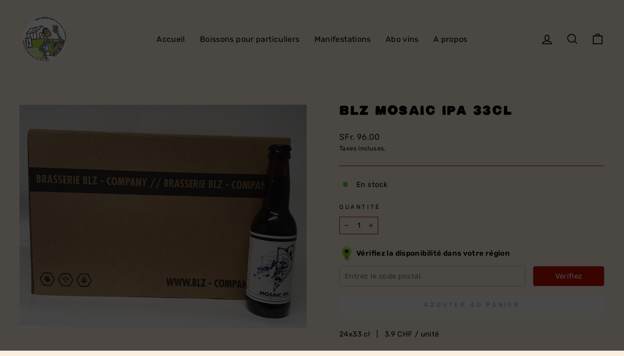

--- FILE ---
content_type: text/javascript; charset=utf-8
request_url: https://auderset-cie.ch/products/blz-mosaic-ipa.js
body_size: 327
content:
{"id":6943994511566,"title":"BLZ Mosaic IPA 33cl","handle":"blz-mosaic-ipa","description":"\u003cp\u003eLa Mosaic IPA est une India Pale Ale d’influence américaine. Cette bière amère tire son nom du houblon utilisé pour sa confection; le Mosaic. Ce houblon confère à la bière une longue amertume ainsi que des arômes de litchi et autres fruits tropicaux. Elle a notamment été élue meilleure bière du festival Artisa’malt 2017.\u003c\/p\u003e","published_at":"2022-01-01T12:00:00+01:00","created_at":"2022-02-10T18:13:12+01:00","vendor":"Auderset \u0026 Cie","type":"","tags":[],"price":9600,"price_min":9600,"price_max":9600,"available":true,"price_varies":false,"compare_at_price":null,"compare_at_price_min":0,"compare_at_price_max":0,"compare_at_price_varies":false,"variants":[{"id":40882749505742,"title":"Default Title","option1":"Default Title","option2":null,"option3":null,"sku":"","requires_shipping":true,"taxable":true,"featured_image":null,"available":true,"name":"BLZ Mosaic IPA 33cl","public_title":null,"options":["Default Title"],"price":9600,"weight":0,"compare_at_price":null,"inventory_management":null,"barcode":"","requires_selling_plan":false,"selling_plan_allocations":[]}],"images":["\/\/cdn.shopify.com\/s\/files\/1\/0570\/6845\/4094\/products\/BLZ-Mosaic-Ipa-33cl-Auderset-Cie-Sonceboz-scaled.jpg?v=1644513195"],"featured_image":"\/\/cdn.shopify.com\/s\/files\/1\/0570\/6845\/4094\/products\/BLZ-Mosaic-Ipa-33cl-Auderset-Cie-Sonceboz-scaled.jpg?v=1644513195","options":[{"name":"Title","position":1,"values":["Default Title"]}],"url":"\/products\/blz-mosaic-ipa","media":[{"alt":null,"id":22703004713166,"position":1,"preview_image":{"aspect_ratio":1.286,"height":933,"width":1200,"src":"https:\/\/cdn.shopify.com\/s\/files\/1\/0570\/6845\/4094\/products\/BLZ-Mosaic-Ipa-33cl-Auderset-Cie-Sonceboz-scaled.jpg?v=1644513195"},"aspect_ratio":1.286,"height":933,"media_type":"image","src":"https:\/\/cdn.shopify.com\/s\/files\/1\/0570\/6845\/4094\/products\/BLZ-Mosaic-Ipa-33cl-Auderset-Cie-Sonceboz-scaled.jpg?v=1644513195","width":1200}],"requires_selling_plan":false,"selling_plan_groups":[]}